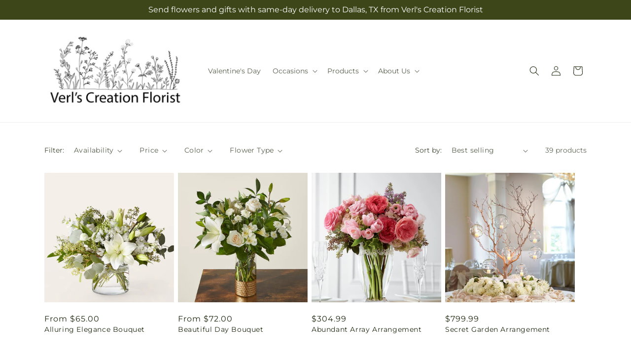

--- FILE ---
content_type: text/css
request_url: https://verlscreationflorist.com/cdn/shop/t/40/assets/component-rating.css?v=36163645063599449881767854647
body_size: -309
content:
.product--no-media .rating-wrapper{text-align:center}.rating{display:inline-block;margin:0}.product .rating-star{--letter-spacing:0.8;--font-size:1.7}.card-wrapper .rating-star{--letter-spacing:0.7;--font-size:1.4}.rating-star{--color-rating-star:rgb(var(--color-foreground));--percent:calc((var(--rating)/var(--rating-max) + var(--rating-decimal)*var(--font-size)/(var(--rating-max)*(var(--letter-spacing) + var(--font-size))))*100%);display:inline-block;font-family:Times;font-size:calc(var(--font-size)*1rem);letter-spacing:calc(var(--letter-spacing)*1rem);line-height:1;margin:0}.rating-star:before{-webkit-text-fill-color:transparent;background:linear-gradient(90deg,var(--color-rating-star) var(--percent),rgba(var(--color-foreground),.15) var(--percent));-webkit-background-clip:text;content:"★★★★★"}.rating-text{display:none}.rating-count{display:inline-block;margin:0}.group-stars{align-items:center;display:inline-flex}.group-stars .off,.group-stars .on{background-repeat:no-repeat;background-size:contain;flex-shrink:0;height:16px;width:17px}.group-stars .ind_cnt{font-size:12px;margin-left:8px;margin-top:3px}.ind_cnt_desc{display:none}@media (forced-colors:active){.rating{display:none}.rating-text{display:block}}